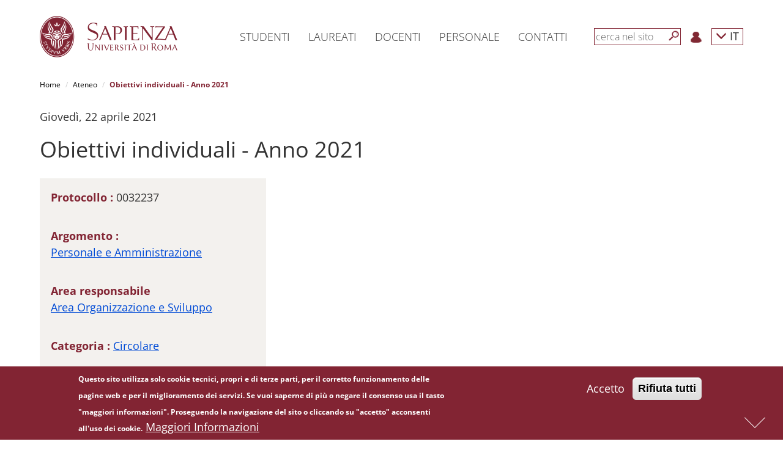

--- FILE ---
content_type: text/html; charset=utf-8
request_url: https://www.uniroma1.it/it/documento/obiettivi-individuali-anno-2021
body_size: 10464
content:
<!DOCTYPE html>
<html lang="it" dir="ltr" prefix="content: http://purl.org/rss/1.0/modules/content/ dc: http://purl.org/dc/terms/ foaf: http://xmlns.com/foaf/0.1/ og: http://ogp.me/ns# rdfs: http://www.w3.org/2000/01/rdf-schema# sioc: http://rdfs.org/sioc/ns# sioct: http://rdfs.org/sioc/types# skos: http://www.w3.org/2004/02/skos/core# xsd: http://www.w3.org/2001/XMLSchema#">

	<head>
		<link rel="profile" href="http://www.w3.org/1999/xhtml/vocab" />
		<meta name="viewport" content="width=device-width, initial-scale=1.0">
		<meta http-equiv="X-UA-Compatible" content="IE=edge">
		<meta http-equiv="Content-Type" content="text/html; charset=utf-8" />
<meta name="Generator" content="Drupal 7 (http://drupal.org)" />
<link rel="canonical" href="/it/documento/obiettivi-individuali-anno-2021" />
<link rel="shortlink" href="/it/node/292657" />
<link rel="shortcut icon" href="https://www.uniroma1.it/favicon.ico" type="image/vnd.microsoft.icon" />
		<title>Obiettivi individuali - Anno 2021 | Sapienza Università di Roma</title>
				<link type="text/css" rel="stylesheet" href="/sites/all/modules/uniroma1_infostud_login/css/spid-sp-access-button.min.css">
		<style>
@import url("https://www.uniroma1.it/modules/system/system.base.css?t99xeu");
</style>
<style>
@import url("https://www.uniroma1.it/sites/all/modules/jquery_update/replace/ui/themes/base/minified/jquery.ui.core.min.css?t99xeu");
@import url("https://www.uniroma1.it/sites/all/modules/jquery_update/replace/ui/themes/base/minified/jquery.ui.theme.min.css?t99xeu");
@import url("https://www.uniroma1.it/sites/all/modules/jquery_update/replace/ui/themes/base/minified/jquery.ui.accordion.min.css?t99xeu");
</style>
<style>
@import url("https://www.uniroma1.it/sites/all/modules/ldap/ldap_user/ldap_user.css?t99xeu");
@import url("https://www.uniroma1.it/sites/all/modules/calendar/css/calendar_multiday.css?t99xeu");
@import url("https://www.uniroma1.it/sites/all/modules/date/date_api/date.css?t99xeu");
@import url("https://www.uniroma1.it/sites/all/modules/date/date_popup/themes/datepicker.1.7.css?t99xeu");
@import url("https://www.uniroma1.it/modules/field/theme/field.css?t99xeu");
@import url("https://www.uniroma1.it/modules/node/node.css?t99xeu");
@import url("https://www.uniroma1.it/sites/all/modules/sapienza_experts/css/experts.css?t99xeu");
@import url("https://www.uniroma1.it/sites/all/modules/sapienza_phonebook/css/phonebook.css?t99xeu");
@import url("https://www.uniroma1.it/sites/all/modules/sapienza_pnnr_block/css/pnnr-block.css?t99xeu");
@import url("https://www.uniroma1.it/sites/all/modules/sapienza_yearbook/css/yearbook.css?t99xeu");
@import url("https://www.uniroma1.it/sites/all/modules/uniroma1_2025/css/dashboard.css?t99xeu");
@import url("https://www.uniroma1.it/sites/all/modules/uniroma1_infostud_idm/css/uniroma1_infostud_idm.css?t99xeu");
@import url("https://www.uniroma1.it/sites/all/modules/uniroma1_opensans/css/uniroma1_opensans.css?t99xeu");
@import url("https://www.uniroma1.it/sites/all/modules/uniroma1_opensans/css/font-awesome.min.css?t99xeu");
@import url("https://www.uniroma1.it/sites/all/modules/views/css/views.css?t99xeu");
</style>
<style>
@import url("https://www.uniroma1.it/sites/all/modules/cache_control/cache_control.css?t99xeu");
@import url("https://www.uniroma1.it/sites/all/modules/colorbox/styles/default/colorbox_style.css?t99xeu");
@import url("https://www.uniroma1.it/sites/all/modules/ctools/css/ctools.css?t99xeu");
@import url("https://www.uniroma1.it/sites/all/modules/ldap/ldap_servers/ldap_servers.admin.css?t99xeu");
@import url("https://www.uniroma1.it/sites/all/modules/eu_cookie_compliance/css/eu_cookie_compliance.css?t99xeu");
@import url("https://www.uniroma1.it/sites/all/modules/addtoany/addtoany.css?t99xeu");
</style>
<link type="text/css" rel="stylesheet" href="//maxcdn.bootstrapcdn.com/font-awesome/4.6.3/css/font-awesome.min.css" media="all" />
<style>
@import url("https://www.uniroma1.it/sites/default/files/ctools/css/db4c08a83158c94fcfc8c3a943297031.css?t99xeu");
</style>
<link type="text/css" rel="stylesheet" href="/sites/all/themes/sapienza_bootstrap/bootstrap/css/bootstrap.css" media="all" />
<style>
@import url("https://www.uniroma1.it/sites/all/themes/bootstrap/css/3.3.5/overrides.min.css?t99xeu");
@import url("https://www.uniroma1.it/sites/all/themes/sapienza_bootstrap/css/banner.css?t99xeu");
@import url("https://www.uniroma1.it/sites/all/themes/sapienza_bootstrap/css/banner-big.css?t99xeu");
@import url("https://www.uniroma1.it/sites/all/themes/sapienza_bootstrap/css/breadcrumb.css?t99xeu");
@import url("https://www.uniroma1.it/sites/all/themes/sapienza_bootstrap/css/calendar.css?t99xeu");
@import url("https://www.uniroma1.it/sites/all/themes/sapienza_bootstrap/css/cerca-corso.css?t99xeu");
@import url("https://www.uniroma1.it/sites/all/themes/sapienza_bootstrap/css/menu.css?t99xeu");
@import url("https://www.uniroma1.it/sites/all/themes/sapienza_bootstrap/css/menu-footer.css?t99xeu");
@import url("https://www.uniroma1.it/sites/all/themes/sapienza_bootstrap/css/area-riservata_A.css?t99xeu");
@import url("https://www.uniroma1.it/sites/all/themes/sapienza_bootstrap/css/news.css?t99xeu");
@import url("https://www.uniroma1.it/sites/all/themes/sapienza_bootstrap/css/ricerca3.css?t99xeu");
@import url("https://www.uniroma1.it/sites/all/themes/sapienza_bootstrap/css/social.css?t99xeu");
@import url("https://www.uniroma1.it/sites/all/themes/sapienza_bootstrap/css/sotto-testata.css?t99xeu");
@import url("https://www.uniroma1.it/sites/all/themes/sapienza_bootstrap/css/target.css?t99xeu");
@import url("https://www.uniroma1.it/sites/all/themes/sapienza_bootstrap/css/testata.css?t99xeu");
@import url("https://www.uniroma1.it/sites/all/themes/sapienza_bootstrap/css/style.css?t99xeu");
@import url("https://www.uniroma1.it/sites/all/themes/sapienza_bootstrap/css/uniroma1_infostud_login.css?t99xeu");
@import url("https://www.uniroma1.it/sites/all/themes/sapienza_bootstrap/css/sapienza-research-highlights.css?t99xeu");
@import url("https://www.uniroma1.it/sites/all/themes/sapienza_bootstrap/css/sapienza-newsletter-scientifica.css?t99xeu");
</style>
		<!-- HTML5 element support for IE6-8 -->
		<!--[if lt IE 9]>
    <script src="https://cdn.jsdelivr.net/html5shiv/3.7.3/html5shiv-printshiv.min.js"></script>
  <![endif]-->
		<script src="https://www.uniroma1.it/sites/default/files/js/js_tr173tNWW2A1vvp5JmASPGVfECRtOfLyNyp-38oEYX0.js"></script>
<script src="https://www.uniroma1.it/sites/default/files/js/js_abhoolFF1wZ0f1S2A3yhl0SO_cBD0Q-9cyr3y1AMbdg.js"></script>
<script src="/sites/all/themes/sapienza_bootstrap/bootstrap/js/bootstrap.min.js"></script>
<script src="https://www.uniroma1.it/sites/default/files/js/js__LB7MEx17zs2MwO9QA_h_AuY2YN0SCaib7kNUb5hnvg.js"></script>
<script src="https://www.uniroma1.it/sites/default/files/js/js_F-0NM9PJYiH7FWBIbR0y1qGtfaEp-LeleirSSUIv2Yk.js"></script>
<script src="https://www.uniroma1.it/sites/default/files/js/js_f3Nfp_OSqooZcUvD7ceXPeRIjxSPr04ILU5aS05BCz4.js"></script>
<script>jQuery.extend(Drupal.settings, {"basePath":"\/","pathPrefix":"it\/","ajaxPageState":{"theme":"sapienza_bootstrap","theme_token":"95FWEeBN1zmWIGc2RRIQBgaOZEHRQr4cm6Mo9LipHZQ","js":{"0":1,"sites\/all\/modules\/eu_cookie_compliance\/js\/eu_cookie_compliance.min.js":1,"sites\/all\/themes\/bootstrap\/js\/bootstrap.js":1,"sites\/all\/modules\/jquery_update\/replace\/jquery\/1.10\/jquery.min.js":1,"misc\/jquery-extend-3.4.0.js":1,"misc\/jquery-html-prefilter-3.5.0-backport.js":1,"misc\/jquery.once.js":1,"misc\/drupal.js":1,"sites\/all\/modules\/jquery_dollar\/jquery_dollar.js":1,"sites\/all\/modules\/jquery_update\/replace\/ui\/ui\/minified\/jquery.ui.core.min.js":1,"sites\/all\/modules\/jquery_update\/replace\/ui\/ui\/minified\/jquery.ui.widget.min.js":1,"sites\/all\/modules\/jquery_update\/replace\/ui\/ui\/minified\/jquery.ui.accordion.min.js":1,"sites\/all\/modules\/jquery_update\/replace\/ui\/external\/jquery.cookie.js":1,"\/sites\/all\/themes\/sapienza_bootstrap\/bootstrap\/js\/bootstrap.min.js":1,"sites\/all\/modules\/jquery_ui_filter\/jquery_ui_filter.js":1,"sites\/all\/modules\/sapienza_experts\/js\/experts.js":1,"sites\/all\/modules\/sapienza_phonebook\/js\/phonebook.js":1,"sites\/all\/modules\/sapienza_pnnr_block\/js\/pnnr-block.js":1,"sites\/all\/modules\/sapienza_yearbook\/js\/yearbook.js":1,"sites\/all\/modules\/uniroma1_2025\/js\/dashboard.js":1,"public:\/\/languages\/it_NAPY1KXfceHZiKBM9cysEdqqoo6YEVy7U1nICCo2MHc.js":1,"misc\/jquery.cookie.js":1,"sites\/all\/modules\/cache_control\/cache_control.js":1,"sites\/all\/libraries\/colorbox\/jquery.colorbox-min.js":1,"sites\/all\/modules\/colorbox\/js\/colorbox.js":1,"sites\/all\/modules\/colorbox\/styles\/default\/colorbox_style.js":1,"sites\/all\/modules\/jquery_ui_filter\/accordion\/jquery_ui_filter_accordion.js":1,"sites\/all\/modules\/field_group\/field_group.js":1,"sites\/all\/themes\/sapienza_bootstrap\/js\/compatibility.js":1,"sites\/all\/themes\/sapienza_bootstrap\/js\/css3-mediaqueries.js":1,"sites\/all\/themes\/sapienza_bootstrap\/js\/home.js":1,"sites\/all\/themes\/sapienza_bootstrap\/js\/html5shiv.min.js":1,"sites\/all\/themes\/sapienza_bootstrap\/js\/jquery.matchHeight-min.js":1,"sites\/all\/themes\/sapienza_bootstrap\/js\/menu.js":1,"sites\/all\/themes\/sapienza_bootstrap\/js\/modernizr.js":1,"sites\/all\/themes\/sapienza_bootstrap\/js\/modernizr.min.js":1,"sites\/all\/themes\/sapienza_bootstrap\/js\/respond.js":1,"sites\/all\/themes\/sapienza_bootstrap\/js\/ricerca.js":1,"sites\/all\/themes\/sapienza_bootstrap\/js\/jquery.base64.js":1,"sites\/all\/themes\/sapienza_bootstrap\/js\/uniroma1_infostud_login.js":1,"sites\/all\/themes\/sapienza_bootstrap\/js\/uniroma1_infostud_login_spid_form.js":1},"css":{"modules\/system\/system.base.css":1,"misc\/ui\/jquery.ui.core.css":1,"misc\/ui\/jquery.ui.theme.css":1,"misc\/ui\/jquery.ui.accordion.css":1,"sites\/all\/modules\/ldap\/ldap_user\/ldap_user.css":1,"sites\/all\/modules\/calendar\/css\/calendar_multiday.css":1,"sites\/all\/modules\/date\/date_api\/date.css":1,"sites\/all\/modules\/date\/date_popup\/themes\/datepicker.1.7.css":1,"modules\/field\/theme\/field.css":1,"modules\/node\/node.css":1,"sites\/all\/modules\/sapienza_experts\/css\/experts.css":1,"sites\/all\/modules\/sapienza_phonebook\/css\/phonebook.css":1,"sites\/all\/modules\/sapienza_pnnr_block\/css\/pnnr-block.css":1,"sites\/all\/modules\/sapienza_yearbook\/css\/yearbook.css":1,"sites\/all\/modules\/uniroma1_2025\/css\/dashboard.css":1,"sites\/all\/modules\/uniroma1_infostud_idm\/css\/uniroma1_infostud_idm.css":1,"sites\/all\/modules\/uniroma1_opensans\/css\/uniroma1_opensans.css":1,"sites\/all\/modules\/uniroma1_opensans\/css\/font-awesome.min.css":1,"sites\/all\/modules\/views\/css\/views.css":1,"sites\/all\/modules\/cache_control\/cache_control.css":1,"sites\/all\/modules\/colorbox\/styles\/default\/colorbox_style.css":1,"sites\/all\/modules\/ctools\/css\/ctools.css":1,"sites\/all\/modules\/ldap\/ldap_servers\/ldap_servers.admin.css":1,"sites\/all\/modules\/eu_cookie_compliance\/css\/eu_cookie_compliance.css":1,"sites\/all\/modules\/addtoany\/addtoany.css":1,"\/\/maxcdn.bootstrapcdn.com\/font-awesome\/4.6.3\/css\/font-awesome.min.css":1,"public:\/\/ctools\/css\/db4c08a83158c94fcfc8c3a943297031.css":1,"\/sites\/all\/themes\/sapienza_bootstrap\/bootstrap\/css\/bootstrap.css":1,"sites\/all\/themes\/bootstrap\/css\/3.3.5\/overrides.min.css":1,"sites\/all\/themes\/sapienza_bootstrap\/css\/banner.css":1,"sites\/all\/themes\/sapienza_bootstrap\/css\/banner-big.css":1,"sites\/all\/themes\/sapienza_bootstrap\/css\/breadcrumb.css":1,"sites\/all\/themes\/sapienza_bootstrap\/css\/calendar.css":1,"sites\/all\/themes\/sapienza_bootstrap\/css\/cerca-corso.css":1,"sites\/all\/themes\/sapienza_bootstrap\/css\/menu.css":1,"sites\/all\/themes\/sapienza_bootstrap\/css\/menu-footer.css":1,"sites\/all\/themes\/sapienza_bootstrap\/css\/area-riservata_A.css":1,"sites\/all\/themes\/sapienza_bootstrap\/css\/news.css":1,"sites\/all\/themes\/sapienza_bootstrap\/css\/ricerca3.css":1,"sites\/all\/themes\/sapienza_bootstrap\/css\/social.css":1,"sites\/all\/themes\/sapienza_bootstrap\/css\/sotto-testata.css":1,"sites\/all\/themes\/sapienza_bootstrap\/css\/target.css":1,"sites\/all\/themes\/sapienza_bootstrap\/css\/testata.css":1,"sites\/all\/themes\/sapienza_bootstrap\/css\/style.css":1,"sites\/all\/themes\/sapienza_bootstrap\/css\/uniroma1_infostud_login.css":1,"sites\/all\/themes\/sapienza_bootstrap\/css\/spid-sp-access-button.min.css":1,"sites\/all\/themes\/sapienza_bootstrap\/css\/sapienza-research-highlights.css":1,"sites\/all\/themes\/sapienza_bootstrap\/css\/sapienza-newsletter-scientifica.css":1}},"cacheControl":{"processAnonymousCaptchaForms":true,"q":"node\/292657","devMode":0},"colorbox":{"opacity":"0.85","current":"{current} of {total}","previous":"\u00ab Prev","next":"Next \u00bb","close":"Close","maxWidth":"98%","maxHeight":"98%","fixed":true,"mobiledetect":true,"mobiledevicewidth":"480px"},"jQueryUiFilter":{"disabled":0,"accordionHeaderTag":"h3","accordionOptions":{"active":"false","animated":"slide","autoHeight":"false","clearStyle":"false","collapsible":"true","event":"click","scrollTo":0,"history":"false"}},"eu_cookie_compliance":{"cookie_policy_version":"1.0.0","popup_enabled":1,"popup_agreed_enabled":0,"popup_hide_agreed":0,"popup_clicking_confirmation":false,"popup_scrolling_confirmation":false,"popup_html_info":"\u003Cdiv class=\u0022eu-cookie-compliance-banner eu-cookie-compliance-banner-info eu-cookie-compliance-banner--opt-in\u0022\u003E\n  \u003Cdiv class=\u0022popup-content info\u0022\u003E\n        \u003Cdiv id=\u0022popup-text\u0022\u003E\n      \u003Cp\u003EQuesto sito utilizza solo cookie tecnici, propri e di terze parti, per il corretto funzionamento delle pagine web e per il miglioramento dei servizi. Se vuoi saperne di pi\u00f9 o negare il consenso usa il tasto \u0022maggiori informazioni\u0022. Proseguendo la navigazione del sito o cliccando su \u0022accetto\u0022 acconsenti all\u0027uso dei cookie.\u003C\/p\u003E\n              \u003Cbutton type=\u0022button\u0022 class=\u0022find-more-button eu-cookie-compliance-more-button\u0022\u003EMaggiori Informazioni\u003C\/button\u003E\n          \u003C\/div\u003E\n    \n    \u003Cdiv id=\u0022popup-buttons\u0022 class=\u0022\u0022\u003E\n            \u003Cbutton type=\u0022button\u0022 class=\u0022agree-button eu-cookie-compliance-secondary-button\u0022\u003EAccetto\u003C\/button\u003E\n              \u003Cbutton type=\u0022button\u0022 class=\u0022decline-button eu-cookie-compliance-default-button\u0022 \u003ERifiuta tutti\u003C\/button\u003E\n          \u003C\/div\u003E\n  \u003C\/div\u003E\n\u003C\/div\u003E","use_mobile_message":false,"mobile_popup_html_info":"\u003Cdiv class=\u0022eu-cookie-compliance-banner eu-cookie-compliance-banner-info eu-cookie-compliance-banner--opt-in\u0022\u003E\n  \u003Cdiv class=\u0022popup-content info\u0022\u003E\n        \u003Cdiv id=\u0022popup-text\u0022\u003E\n                    \u003Cbutton type=\u0022button\u0022 class=\u0022find-more-button eu-cookie-compliance-more-button\u0022\u003EMaggiori Informazioni\u003C\/button\u003E\n          \u003C\/div\u003E\n    \n    \u003Cdiv id=\u0022popup-buttons\u0022 class=\u0022\u0022\u003E\n            \u003Cbutton type=\u0022button\u0022 class=\u0022agree-button eu-cookie-compliance-secondary-button\u0022\u003EAccetto\u003C\/button\u003E\n              \u003Cbutton type=\u0022button\u0022 class=\u0022decline-button eu-cookie-compliance-default-button\u0022 \u003ERifiuta tutti\u003C\/button\u003E\n          \u003C\/div\u003E\n  \u003C\/div\u003E\n\u003C\/div\u003E\n","mobile_breakpoint":"768","popup_html_agreed":"\u003Cdiv\u003E\n  \u003Cdiv class=\u0022popup-content agreed\u0022\u003E\n    \u003Cdiv id=\u0022popup-text\u0022\u003E\n      \u003Ch2\u003ECookies accettati\u003C\/h2\u003E\n    \u003C\/div\u003E\n    \u003Cdiv id=\u0022popup-buttons\u0022\u003E\n      \u003Cbutton type=\u0022button\u0022 class=\u0022hide-popup-button eu-cookie-compliance-hide-button\u0022\u003ENascondi\u003C\/button\u003E\n              \u003Cbutton type=\u0022button\u0022 class=\u0022find-more-button eu-cookie-compliance-more-button-thank-you\u0022 \u003EMaggiori informazioni\u003C\/button\u003E\n          \u003C\/div\u003E\n  \u003C\/div\u003E\n\u003C\/div\u003E","popup_use_bare_css":false,"popup_height":"auto","popup_width":"100%","popup_delay":1000,"popup_link":"http:\/\/www.uniroma1.it\/informativa_cookie","popup_link_new_window":1,"popup_position":null,"fixed_top_position":false,"popup_language":"it","store_consent":false,"better_support_for_screen_readers":0,"reload_page":0,"domain":"","domain_all_sites":0,"popup_eu_only_js":0,"cookie_lifetime":"100","cookie_session":false,"disagree_do_not_show_popup":0,"method":"opt_in","allowed_cookies":"","withdraw_markup":"\u003Cbutton type=\u0022button\u0022 class=\u0022eu-cookie-withdraw-tab\u0022\u003E\u003C\/button\u003E\n\u003Cdiv class=\u0022eu-cookie-withdraw-banner\u0022\u003E\n  \u003Cdiv class=\u0022popup-content info\u0022\u003E\n    \u003Cdiv id=\u0022popup-text\u0022\u003E\n          \u003C\/div\u003E\n    \u003Cdiv id=\u0022popup-buttons\u0022\u003E\n      \u003Cbutton type=\u0022button\u0022 class=\u0022eu-cookie-withdraw-button\u0022\u003E\u003C\/button\u003E\n    \u003C\/div\u003E\n  \u003C\/div\u003E\n\u003C\/div\u003E\n","withdraw_enabled":false,"withdraw_button_on_info_popup":0,"cookie_categories":[],"cookie_categories_details":[],"enable_save_preferences_button":1,"cookie_name":"","cookie_value_disagreed":"0","cookie_value_agreed_show_thank_you":"1","cookie_value_agreed":"2","containing_element":"body","automatic_cookies_removal":1,"close_button_action":"close_banner"},"field_group":{"bootstrap_grid_col":"full","bootstrap_grid_row":"full","hidden":"full"},"bootstrap":{"anchorsFix":"0","anchorsSmoothScrolling":"0","formHasError":1,"popoverEnabled":1,"popoverOptions":{"animation":1,"html":0,"placement":"right","selector":"","trigger":"click","triggerAutoclose":1,"title":"","content":"","delay":0,"container":"body"},"tooltipEnabled":1,"tooltipOptions":{"animation":1,"html":0,"placement":"auto left","selector":"","trigger":"hover focus","delay":0,"container":"body"}}});</script>

		<script>
			$(document).ready(function(e) {
				$('form').find("input[type=text],input[type=textarea], input[type=password], textarea").each(function(ev) {
					if (!$(this).attr("placeholder")) {
						//$(this).attr("placeholder", "Type your answer here");
						var labelText = $.trim($('label[for=' + this.id + ']').text());
						if (!labelText) {
							labelText = '';
						}
						labelText += "...";
						$(this).attr("placeholder", labelText);
					}
				});
				$('#sdb1').click(function() {
					var pos = $(document).scrollTop() + $(window).height();
					$("html, body").animate({
						scrollTop: pos
					}, 600);
					return false;
				});
				$('#sdb2').click(function() {
					$("html, body").animate({
						scrollTop: 0
					}, 600);
					return false;
				});
				$(window).scroll(function() {
					if ($(window).scrollTop() + $(window).height() == $(document).height()) {
						$('#sdb1').hide();
						$('#sdb2').show();
					} else {
						$('#sdb1').show();
						$('#sdb2').hide();
					}
				});
				$('#anchor-news').click(function() {
					$('html, body').animate({
						scrollTop: $('#news').offset().top - $('#navbar-hat').outerHeight() - $('#navbar').outerHeight()
					}, 'slow');
					return false;
				});
				$('#anchor-social').click(function() {
					$('html, body').animate({
						scrollTop: $('#social').offset().top - $('#navbar-hat').outerHeight() - $('#navbar').outerHeight()
					}, 'slow');
					return false;
				});
				$('#anchor-calendar').click(function() {
					$('html, body').animate({
						scrollTop: $('#calendar').offset().top - $('#navbar-hat').outerHeight() - $('#navbar').outerHeight()
					}, 'slow');
					return false;
				});
				$(".fix-height").each(function(e) {
					if ($(this).attr('class').match(/\belements-(\d+)\b/)) {
						var val = $(this).attr('class').match(/\belements-(\d+)\b/)[1];
						var element = $(this);
						var offset = 0;
						for (var i = 1; i < val; i++) {
							element = element.next();
							var caption = element.find(".caption");
							offset += caption.outerHeight();
							offset += 20;
						}
						$(this).find(".bg-image-cover-center").height($(this).find(".bg-image-cover-center").height() + offset);
					}
				});
				$(".jquery-ui-filter-accordion-header").each(function() {
					var hash = $(this).find("a").attr('href');
					hash = hash.substring(1, hash.length);
					$(this).attr("id", hash);
				});
			});
		</script>
	</head>
	<body class="html not-front not-logged-in no-sidebars page-node page-node- page-node-292657 node-type-documento i18n-it">
	<div id="skip-link">
			<a href="#main" class="element-invisible element-focusable">Salta al contenuto principale</a>
		</div>

		<div id="sdb-wrapper">
			<a href="#" id="sdb1" rel="nofollow" aria-label='Next'><span></span></a>
			<a href="#" id="sdb2" rel="nofollow" aria-label='Previous'><span></span></a>
		</div>
				<div id="fullpage">

						<main id="main">
					<section id="menu">
		<div id='user-menu-cache-control-anonymous' class=' cacheControlAnonymous'></div><nav id='navbar-main' class='navbar navbar-default navbar-fixed-top' role='navigation'> <!-- navbar-fixed-top--><div class='container'><div class='navbar-header'><button type='button' class='navbar-toggle collapsed' data-toggle='collapse' data-target='#navbar' aria-expanded='false' aria-controls='navbar'><span class='sr-only'>Toggle navigation</span><span class='icon-bar'></span><span class='icon-bar'></span><span class='icon-bar'></span></button><a class='navbar-brand' href='https://www.uniroma1.it/it'><img class='logo-mobile' alt='logo-mobile' src='https://www.uniroma1.it/sites/default/files/images/logo/sapienza-big.png' title='Uniroma1'><img class='logo-desktop' alt='logo-desktop' src='https://www.uniroma1.it/sites/default/files/images/logo/sapienza-big.png' title='Uniroma1'></a></div><div id='navbar' class='navbar-collapse collapse'><ul class='nav navbar-nav menu-1'><li class='menu-link-sapienza dropdown vertical-center'> <a href='/it/pagina-strutturale/studenti' title="Studenti" class='dropdown-toggle disabled' data-toggle='dropdown' role='button' aria-haspopup='true' aria-expanded='false'>Studenti</a></li><li class='menu-link-sapienza dropdown vertical-center'> <a href='/it/pagina-strutturale/laureati' title="Laureati" class='dropdown-toggle disabled' data-toggle='dropdown' role='button' aria-haspopup='true' aria-expanded='false'>Laureati</a></li><li class='menu-link-sapienza dropdown vertical-center'> <a href='https://www.uniroma1.it/it/pagina-strutturale/docenti' title="Docenti" class='dropdown-toggle disabled' data-toggle='dropdown' role='button' aria-haspopup='true' aria-expanded='false'>Docenti</a></li><li class='menu-link-sapienza dropdown vertical-center'> <a href='/it/pagina-strutturale/personale' title="Personale" class='dropdown-toggle disabled' data-toggle='dropdown' role='button' aria-haspopup='true' aria-expanded='false'>Personale</a></li><li class='menu-link-sapienza dropdown vertical-center'> <a href='/it/pagina-strutturale/contatti' title="Contatti" class='dropdown-toggle disabled' data-toggle='dropdown' role='button' aria-haspopup='true' aria-expanded='false'>Contatti</a></li></ul><ul class='nav navbar-nav navbar-right menu-2'><li class='vertical-center search-border'><form class='navbar-form navbar-left' role='search'><input type='text' id='search-term' class='form-control' placeholder='cerca nel sito'><button type='submit' aria-label='Cerca' id='search-button' class='btn-search btn btn-default'></button><div class='clear'></div></form></li><li class='menu-login vertical-center'><a href='/it/user'><img src='https://www.uniroma1.it/sites/default/files/images/login.png' alt='Login' title='Login'></a></li><li class='dropdown menu-lang vertical-center'><a href='/it/documento/obiettivi-individuali-anno-2021' class='dropdown-toggle' data-toggle='dropdown' role='button' aria-haspopup='true' aria-expanded='false'>
    <span class='glyphicon glyphicon-menu-down'></span> IT</a><ul class='dropdown-menu'><li><a href='/en/documento/obiettivi-individuali-anno-2021'>EN</a></li></ul></li></ul></div><!--/.nav-collapse --><div id='breadcrumb'> <ol class='breadcrumb'> <li><a href='https://www.uniroma1.it/it' title="Home">Home</a></li> <li><a href='https://www.uniroma1.it/it/node/24975' title="Ateneo">Ateneo</a></li> <li class='active'>Obiettivi individuali - Anno 2021</li></ol> </div></div></nav>
        <script type='text/javascript'>
        $(document).ready(function() {
				$('#search-button').click(function( e ) {
					submit_ricerca_generica(e);
				});
				$('#search-term').on('keypress', function(e) {
					if (e.keyCode === 13) {
						submit_ricerca_generica(e);
					}
				});
				function submit_ricerca_generica(e){
					e.preventDefault();
					var param = '';
					if($('#search-term').val()){
                     param+='?search_api_views_fulltext='+$('#search-term').val();
                    }

					var url = '/it/cerca'+param;
					window.location.href = url;
				}
			});
        </script>
        		<div class="container">
					</div>
	</section>
	<section id="tabs">
		<div class="container">
			<div class="row">
				<div class="col-md-12">
								  									  				  				  				</div>
			</div>
		</div>
	</section>
	<section id="content">
		<div class="container">
			<div class="row">

									<div class="col-sm-12">
			    <div class="region region-content">
    <section id="block-system-main" class="block block-system clearfix">

      
  <article id="node-292657" class="node node-documento it clearfix" about="/it/documento/obiettivi-individuali-anno-2021" typeof="sioc:Item foaf:Document">
    <header>
            <span property="dc:title" content="Obiettivi individuali - Anno 2021" class="rdf-meta element-hidden"></span>      </header>
    <div class="row required-fields group-riga-3 field-group-bootstrap_grid_row"><div class="col-xs-12 col-sm-12 col-md-12 col-lg-12 group-titolo-documento-wrapper field-group-bootstrap_grid_col"><div class="required-fields group-titolo-documento field-group-bootstrap_grid_col"><div class="field field-name-field-data-documento field-type-datetime field-label-hidden">
    <div class="field-items">
         
      <div class="field-item even"><span class="date-display-single" property="dc:date" datatype="xsd:dateTime" content="2021-04-22T00:00:00+02:00">Giovedì, 22 aprile 2021</span></div>
      </div>
</div>
<div class="field field-name-title-field field-type-text field-label-hidden">
    <div class="field-items">
         
      <div class="field-item even"><h1>Obiettivi individuali - Anno 2021</h1>
</div>
      </div>
</div>
</div></div></div><div class="row required-fields group-riga-2 field-group-bootstrap_grid_row"><div class="col-xs-12 col-sm-12 col-md-4 col-lg-4 group-data-doc-wrapper field-group-bootstrap_grid_col"><div class="boxdestro"><div class="field field-name-field-protocollo field-type-text field-label-inline clearfix">
      <div class="field-label">Protocollo	 		:&nbsp;
	 	</div>
    <div class="field-items">
         
      <div class="field-item even">0032237</div>
      </div>
</div>
<div class="field field-name-field-tipo-documento field-type-taxonomy-term-reference field-label-inline clearfix">
      <div class="field-label">Argomento	 		:&nbsp;
	 	</div>
    <div class="field-items">
         
      <div class="field-item even"><a href="/it/argomento-documento/personale-e-amministrazione" typeof="skos:Concept" property="rdfs:label skos:prefLabel" datatype="">Personale e Amministrazione</a></div>
      </div>
</div>
<div class="field field-name-field-area-responsabile field-type-taxonomy-term-reference field-label-above">
      <div class="field-label">Area responsabile	 	</div>
    <div class="field-items">
         
      <div class="field-item even"><a href="/it/struttura/area-organizzazione-e-sviluppo" typeof="skos:Concept" property="rdfs:label skos:prefLabel" datatype="">Area Organizzazione e Sviluppo</a></div>
      </div>
</div>
<div class="field field-name-field-classificazione field-type-taxonomy-term-reference field-label-inline clearfix">
      <div class="field-label">Categoria	 		:&nbsp;
	 	</div>
    <div class="field-items">
         
      <div class="field-item even"><a href="/it/tipo-classificazione-documento/circolare" typeof="skos:Concept" property="rdfs:label skos:prefLabel" datatype="">Circolare</a></div>
      </div>
</div>
<div class="field field-name-field-destinatari field-type-taxonomy-term-reference field-label-inline clearfix">
      <div class="field-label">Destinatari	 		:&nbsp;
	 	</div>
    <div class="field-items">
         
      <div class="field-item even"><a href="/it/destinatari/organi-e-strutture" typeof="skos:Concept" property="rdfs:label skos:prefLabel" datatype="">Organi e strutture</a></div>
         
      <div class="field-item odd"><a href="/it/destinatari/personale-tecnico-amministrativo" typeof="skos:Concept" property="rdfs:label skos:prefLabel" datatype="">Personale tecnico-amministrativo</a></div>
      </div>
</div>
<div class="field field-name-field-file-allegati field-type-file field-label-above">
      <div class="field-label">Allegati	 	</div>
    <div class="field-items">
         
      <div class="field-item even"><span class="file"><img class="file-icon" alt="File" title="application/pdf" src="/modules/file/icons/application-pdf.png" /> <a href="https://www.uniroma1.it/sites/default/files/field_file_allegati/circolare_0032237obiettivi_individuali_anno_2021.pdf" type="application/pdf; length=278613" title="circolare_0032237obiettivi_individuali_anno_2021.pdf" target="_blank">Circolare obiettivi individuali anno 2021</a></span></div>
         
      <div class="field-item odd"><span class="file"><img class="file-icon" alt="File" title="application/pdf" src="/modules/file/icons/application-pdf.png" /> <a href="https://www.uniroma1.it/sites/default/files/field_file_allegati/allegato_circolare_0032237.pdf" type="application/pdf; length=511734" title="allegato_circolare_0032237.pdf" target="_blank">Manuale operativo</a></span></div>
      </div>
</div>
<div class="field field-name-field-collegamento field-type-link-field field-label-above">
      <div class="field-label">Collegamento	 	</div>
    <div class="field-items">
         
      <div class="field-item even"><a href="https://www.uniroma1.it/it/pagina/settore-relazioni-sindacali">Settore Relazioni sindacali</a></div>
      </div>
</div>
</div></div></div>  	<div class="row required-fields group-riga-2 field-group-bootstrap_grid_row">
		<div class="col-xs-12 col-sm-12 col-md-12 col-lg-12 group-titolo-pagina-wrapper field-group-bootstrap_grid_col">
								</div>
	</div>
    </article>

</section>
  </div>

			</div>
						</div>
		</div>
    </section>
            <section id="menu-footer">
       <div class="container">
			<div class="row">
			    <div class="region region-menu-footer">
    <section id="block-block-10" class="block block-block clearfix">

      
  <script type="text/javascript">
  var _paq = window._paq = window._paq||[];
  /* tracker methods like "setCustomDimension" should be called before "trackPageView" */
  _paq.push(['trackPageView']);
  _paq.push(['enableLinkTracking']);
  (function() {
    var u="https://ingestion.webanalytics.italia.it/";
    _paq.push(['setTrackerUrl', u+'matomo.php']);
    _paq.push(['setSiteId', 'bYjpNmB3G6']);
    var d=document, g=d.createElement('script'), s=d.getElementsByTagName('script')[0];
    g.type='text/javascript'; g.async=true; g.src=u+'matomo.js'; s.parentNode.insertBefore(g,s);
  })();
</script>
<!-- End Matomo Code -->
</section>
  </div>
			</div>
		</div>
        <div class="container">
			<div class="row">
				<div class='box-menu-footer box-menu-footer-1 col-xs-12 col-sm-6 col-md-3'><div class='same-height corsi'><h1><a href='/it/pagina-strutturale/didattica' title="Didattica">Didattica</a></h1><ul><li><a href='https://corsidilaurea.uniroma1.it/' title="Lauree e lauree magistrali">Lauree e lauree magistrali</a></li><li><a href='/it/pagina/scuola-superiore-di-studi-avanzati' title="Scuola superiore di studi avanzati">Scuola superiore di studi avanzati</a></li><li><a href='/it/content/isee-il-diritto-allo-studio-universitario-scadenze-e-multe-caso-di-ritardo' title="Corsi singoli">Corsi singoli</a></li><li><a href='/it/pagina/dottorati-di-ricerca' title="Corsi di dottorato">Corsi di dottorato</a></li><li><a href='/it/pagina/corsi-di-specializzazione' title="Corsi di specializzazione">Corsi di specializzazione</a></li><li><a href='https://sia.web.uniroma1.it/' title="Scuola di ingegneria aerospaziale">Scuola di ingegneria aerospaziale</a></li><li><a href='/it/pagina/master' title="Master">Master</a></li><li><a href='/it/pagina/corsi-di-alta-formazione' title="Corsi di alta formazione">Corsi di alta formazione</a></li><li><a href='/it/pagina/corsi-di-formazione' title="Corsi di formazione">Corsi di formazione</a></li><li><a href='/it/pagina/elenco-summer-winter-school' title="Summer and winter school">Summer and winter school</a></li><li><a href='/it/pagina/formazione-continua' title="Altre opportunità formative">Altre opportunità formative</a></li></ul></div></div><div class='box-menu-footer box-menu-footer-1 col-xs-12 col-sm-6 col-md-3'><div class='same-height internazionale'><h1><a href='/it/international' title="Internazionale">Internazionale</a></h1><ul><li><a href='/it/pagina/andare-allestero' title="Andare all'estero">Andare all'estero</a></li><li><a href='/it/pagina/finanziamenti-di-ateneo' title="Finanziamenti di Ateneo">Finanziamenti di Ateneo</a></li><li><a href='/it/pagina/scegliere-sapienza' title="Scegliere Sapienza">Scegliere Sapienza</a></li><li><a href='/it/pagina/accordi-internazionali' title="Accordi internazionali">Accordi internazionali</a></li><li><a href='/it/pagina/incontri-internazionali-alla-sapienza' title="Incontri internazionali">Incontri internazionali</a></li></ul></div></div><div class='box-menu-footer box-menu-footer-1 col-xs-12 col-sm-6 col-md-3'><div class='same-height ricerca'><h1><a href='/it/pagina-strutturale/ricerca-scientifica' title="Ricerca scientifica">Ricerca scientifica</a></h1><ul><li><a href='/it/pagina/governance-ricerca' title="Governance Ricerca">Governance Ricerca</a></li><li><a href='/it/pagina/opportunita-e-finanziamenti-la-ricerca' title="Opportunità e finanziamenti">Opportunità e finanziamenti</a></li><li><a href='/it/node/434261' title="Grant office">Grant office</a></li><li><a href='/it/pagina/valutazione-servizi-della-ricerca' title="Valutazione della ricerca">Valutazione della ricerca</a></li><li><a href='/it/pagina/cooperazione-scientifica-e-reti' title="Cooperazione scientifica e Reti">Cooperazione scientifica e Reti</a></li><li><a href='/it/pagina/area-servizi-la-ricerca' title="Informazioni e supporto">Informazioni e supporto</a></li></ul></div></div><div class='box-menu-footer box-menu-footer-1 col-xs-12 col-sm-6 col-md-3'><div class='same-height ateneo'><h1><a href='/it/pagina-strutturale/ateneo' title="Ateneo">Ateneo</a></h1><ul><li><a href='/it/pagina/chi-siamo' title="Chi siamo">Chi siamo</a></li><li><a href='/it/pagina/strutture' title="Strutture">Strutture</a></li><li><a href='/it/pagina/governo' title="Governo">Governo</a></li><li><a href='/it/pagina/amministrazione' title="Amministrazione">Amministrazione</a></li><li><a href='https://trasparenza.uniroma1.it/page/10/bandi-di-gara-e-contratti.html' title="Bandi di gara">Bandi di gara</a></li><li><a href='https://web.uniroma1.it/trasparenza/albo-pretorio' title="Concorsi">Concorsi</a></li><li><a href='https://trasparenza.uniroma1.it' title="Amministrazione Trasparente">Amministrazione Trasparente</a></li><li><a href='/it/pagina/bilanci' title="Bilanci">Bilanci</a></li><li><a href='/it/pagina/fondazione-sapienza' title="Fondazione">Fondazione</a></li><li><a href='/it/pagina/atti-di-notifica' title="Atti di notifica">Atti di notifica</a></li><li><a href='https://titulus.uniroma1.it/albo/ ' title="Albo on-line">Albo on-line</a></li></ul></div></div>			</div>
			<div class="row">
				<div class='sub-footer col-xs-12'><a href='/it/pagina-strutturale/contatti'>Contatti</a> | <a href='/it/pagina/settore-urp-rapporti-con-il-pubblico'>URP</a> | <a href='/it/pagina/stampa-e-comunicazione'>Media</a> | <a href='/it/pagina/accessibilita'>Accessibilità</a> | <a href='https://form.agid.gov.it/view/8d56b490-74e4-11ef-8651-49a974135ee0'>Dichiarazione di accessibilità</a> | <a href='/it/sitemap'>Mappa del sito</a> | </div>			</div>
		</div>
    </section>

    <section id="credits">
        <div class="container">
			            <div class="row">
                  <div class="region region-credits">
    <section id="block-block-4" class="block block-block clearfix">

      
  <p>© Sapienza Università di Roma - Piazzale Aldo Moro 5, 00185 Roma - (+39) 06 49911 - CF 80209930587 PI 02133771002</p>

</section>
  </div>
            </div>
			        </div>
    </section>
			</main>
			<script>window.eu_cookie_compliance_cookie_name = "";</script>
<script src="https://www.uniroma1.it/sites/default/files/js/js_9Rus79ChiI2hXGY4ky82J2TDHJZsnYE02SAHZrAw2QQ.js"></script>
<script src="https://www.uniroma1.it/sites/default/files/js/js_L50O_PWoAuMOxVjnzZCkNSSmI0kFwhZsO1_KS8WnGKw.js"></script>
		</div>
		<script src="/sites/all/modules/uniroma1_infostud_login/js/spid-sp-access-button.min.js"></script>
		<script>
			$(document).ready(function() {
				var rootList = $("#spid-idp-list-small-root-get");
				var idpList = rootList.children(".spid-idp-button-link");
				var lnkList = rootList.children(".spid-idp-support-link");
				while (idpList.length) {
					rootList.append(idpList.splice(Math.floor(Math.random() * idpList.length), 1)[0]);
				}
				rootList.append(lnkList);
			});
		</script>
		</body>

		</html>
